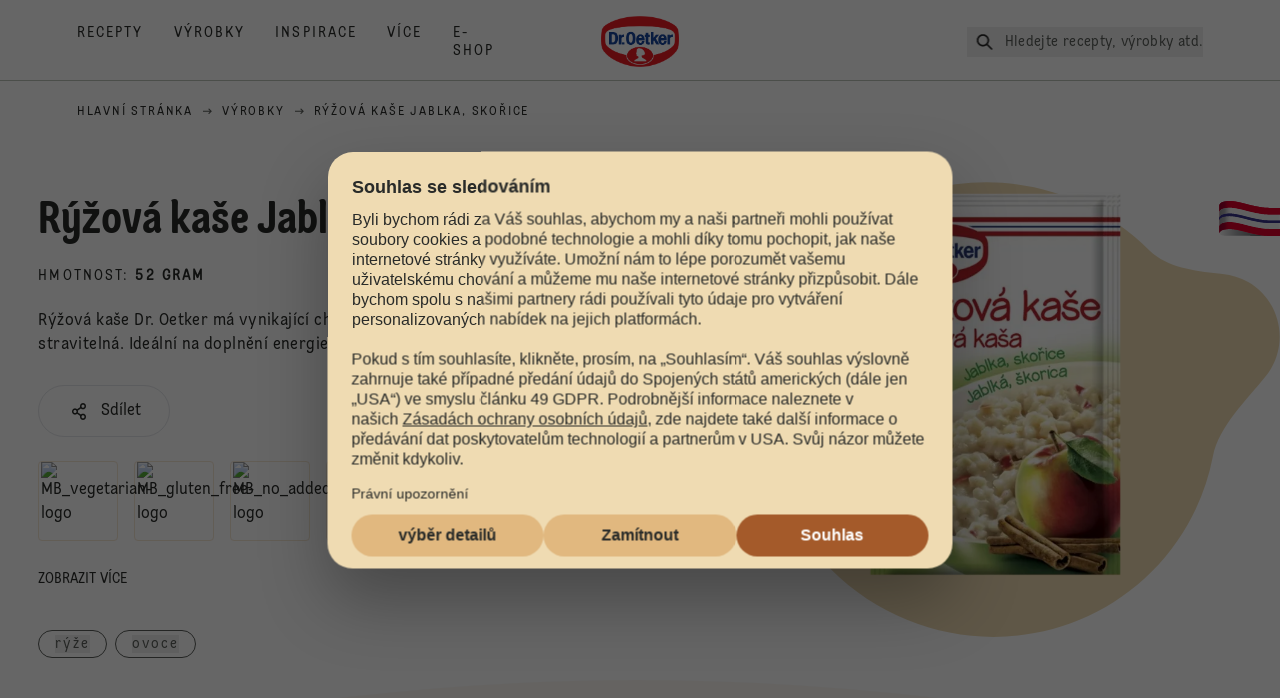

--- FILE ---
content_type: application/javascript; charset=UTF-8
request_url: https://www.oetker.cz/_next/static/chunks/8091.e4cea64404ac3ae5.js
body_size: 6266
content:
"use strict";(self.webpackChunk_N_E=self.webpackChunk_N_E||[]).push([[8091],{4222:(l,e,n)=>{n.d(e,{v:()=>i});var r=n(37876);n(14232);let i=()=>(0,r.jsxs)("svg",{width:"44",height:"44",viewBox:"0 0 40 40",fill:"none",xmlns:"http://www.w3.org/2000/svg",className:"w-full h-auto",children:[(0,r.jsx)("circle",{cx:"20",cy:"20",r:"20"}),(0,r.jsx)("path",{d:"M34.338 17.626L34.7556 17.351L34.338 17.626L34.6337 18.0751C35.4029 19.2431 35.4029 20.7569 34.6337 21.9249L34.338 22.374C33.8046 23.1841 33.5471 24.1448 33.6041 25.1131L33.6356 25.6498C33.7177 27.0459 32.9608 28.3569 31.7107 28.9839L31.2301 29.2249C30.3631 29.6597 29.6597 30.3631 29.2249 31.2301L28.9839 31.7107C28.3569 32.9608 27.0459 33.7177 25.6498 33.6356L25.1131 33.6041C24.1448 33.5471 23.1841 33.8046 22.374 34.338L21.9249 34.6337C20.7569 35.4029 19.2431 35.4029 18.0751 34.6337L17.626 34.338L17.351 34.7556L17.626 34.338C16.8159 33.8046 15.8552 33.5471 14.8869 33.6041L14.3502 33.6356C12.9541 33.7177 11.6431 32.9608 11.0161 31.7107L10.7751 31.2301C10.3403 30.3631 9.63693 29.6597 8.7699 29.2249L8.2893 28.9839C7.03916 28.3569 6.28226 27.0459 6.36436 25.6498L6.39593 25.1131C6.45288 24.1448 6.19544 23.1841 5.66199 22.374L5.36629 21.9249C4.59711 20.7569 4.59711 19.2431 5.36629 18.0751L5.66199 17.626C6.19544 16.8159 6.45288 15.8552 6.39593 14.8869L6.36436 14.3502C6.28226 12.9541 7.03916 11.6431 8.2893 11.0161L8.7699 10.7751C9.63693 10.3403 10.3403 9.63693 10.7751 8.7699L11.0161 8.2893C11.6431 7.03916 12.9541 6.28226 14.3502 6.36436L14.8869 6.39593C15.8552 6.45288 16.8159 6.19544 17.626 5.66199L18.0751 5.36629C19.2431 4.59711 20.7569 4.59711 21.9249 5.36629L22.374 5.66199C23.1841 6.19544 24.1448 6.45288 25.1131 6.39593L25.6498 6.36436C27.0459 6.28226 28.3569 7.03916 28.9839 8.2893L29.2249 8.7699C29.6597 9.63693 30.3631 10.3403 31.2301 10.7751L31.7107 11.0161C32.9608 11.6431 33.7177 12.9541 33.6356 14.3502L33.6041 14.8869C33.5471 15.8552 33.8046 16.8159 34.338 17.626Z",stroke:"#5A5E5A",strokeLinejoin:"round"})]})},65694:(l,e,n)=>{n.r(e),n.d(e,{ProductNutrition:()=>q});var r=n(37876),i=n(73077),u=n(33822);n(45659);var d=n(14232);let t=d.useLayoutEffect,a=function(l){let{defaultValue:e=!1,initializeWithValue:n=!0}=arguments.length>1&&void 0!==arguments[1]?arguments[1]:{},r=l=>{var e;return null==(e=window)?void 0:e.matchMedia(l).matches},[i,u]=(0,d.useState)(()=>n?r(l):e),a=()=>{u(r(l))};return t(()=>{var e;let n=null==(e=window)?void 0:e.matchMedia(l);return a(),n.addListener?n.addListener(a):n.addEventListener("change",a),()=>{n.removeListener?n.removeListener(a):n.removeEventListener("change",a)}},[l]),i};var o=n(20119),c=n(85934),s=n(28888),p=n(80427),v=n(83921),g=n(3874);function y(){let l=(0,s._)(["\n  w-full\n  mt-10\n  mb-5\n  md:mt-20\n"]);return y=function(){return l},l}function h(){let l=(0,s._)(["\n  mt-8\n"]);return h=function(){return l},l}function x(){let l=(0,s._)(["\n  w-full\n  table-fixed\n"]);return x=function(){return l},l}function m(){let l=(0,s._)(["\n  ","\n"]);return m=function(){return l},l}function j(){let l=(0,s._)(["\n  text-left\n  px-2.5\n  md:px-5\n  pb-2.5\n  align-top\n"]);return j=function(){return l},l}function k(){let l=(0,s._)(["\n  h-16\n  px-2.5\n  md:px-5\n  md:h-20\n"]);return k=function(){return l},l}function b(){let l=(0,s._)(["\n  align-top\n"]);return b=function(){return l},l}function P(){let l=(0,s._)(["\n  p-4\n  h-70\n  flex\n  items-center\n  ","\n"]);return P=function(){return l},l}function C(){let l=(0,s._)(["\n  flex\n  items-center\n  h-70\n  p-4\n  ","\n"]);return C=function(){return l},l}function f(){let l=(0,s._)(["\n  font-normal\n  opacity-70\n"]);return f=function(){return l},l}function A(){let l=(0,s._)(["\n  font-medium\n"]);return A=function(){return l},l}function T(){let l=(0,s._)(["\n  font-medium\n"]);return T=function(){return l},l}function M(){let l=(0,s._)(["\n  text-center\n  mb-9\n  md:mb-10\n"]);return M=function(){return l},l}function S(){let l=(0,s._)(["\n  text-center\n  opacity-70\n  mb-2.5\n  md:mb-5\n"]);return S=function(){return l},l}function N(){let l=(0,s._)(["\n  relative\n  opacity-70\n  -top-3\n  md:mb-4\n"]);return N=function(){return l},l}function w(){let l=(0,s._)(["\n  py-5\n"]);return w=function(){return l},l}function E(){let l=(0,s._)(["\n  flex\n  flex-wrap\n  mt-10\n  mb-10\n  gap-x-4\n  gap-y-4\n"]);return E=function(){return l},l}function L(){let l=(0,s._)(["\n  flex\n  flex-col\n  items-center\n  max-w-150\n"]);return L=function(){return l},l}function J(){let l=(0,s._)(["\n  w-150\n  h-90\n  pl-5\n  pr-5\n  relative\n  flex\n  justify-center\n  items-center\n"]);return J=function(){return l},l}let _=g.A.div(y());_.displayName="Container";let I=g.A.div(h());I.displayName="TableContainer";let $=g.A.table(x());$.displayName="Table";let z=g.A.tr(m(),l=>"odd"===l.line?"bg-lightBrown":"");z.displayName="Row";let F=g.A.th(j());F.displayName="TableHeader";let D=g.A.td(k());D.displayName="Cell";let H=p.Ay.div.withConfig({componentId:"sc-6ae0433-0"})(["margin-top:20px;.react-tabs__tab-panel--selected{display:inline-block;}.react-tabs__tab{border:0;border-bottom:3px solid #d4ded3;margin:0;padding:10px 15px;white-space:nowrap;color:",";:after{width:4px;height:4px;content:'';border-radius:2px;background-color:#d4ded3;display:inline-block;position:absolute;left:-5px;top:50%;}:first-child{padding:10px 15px 10px 0;:after{content:none;}}}.react-tabs__tab-list{border:0;margin-bottom:12px;display:flex;}.react-tabs__tab--selected{border-bottom-color:#292b29;color:#292b29;}ul{border:1px solid #d4ded3;list-style-type:none;}li{width:100%;}"],v.l.primary);H.displayName="CustomTab";let B=g.A.div(b());B.displayName="ColHeading";let K=g.A.div(P(),l=>"odd"===l.$line?"bg-lightBrown":"");K.displayName="ColHeadList";let U=g.A.div(C(),l=>"odd"===l.$line?"bg-lightBrown":"");U.displayName="ColData";let O=(0,g.A)(c.Text)(f());O.displayName="Heading";let R=(0,g.A)(c.Text)(A());R.displayName="DesktopLabel";let Q=(0,g.A)(c.Text)(T());Q.displayName="MobileLabel";let G=(0,g.A)(c.Title)(M());G.displayName="MainTitle";let V=(0,g.A)(c.Text)(S());V.displayName="SubTitle";let W=(0,g.A)(c.Text)(N());W.displayName="Note";let Z=(0,g.A)(c.Text)(w());Z.displayName="Disclaimer",g.A.div(E()),g.A.div(L()),g.A.div(J());let q=l=>{var e,n,d,t,s,p;let{id:v,productDescription:g,productDescriptionTitle:y,ingredients:h,nutritionData:x,certficationTitle:m="",trackingEvent:j,productLabels:k}=l,b=a("(min-width: 500px)",{defaultValue:!1,initializeWithValue:!1}),P=l=>String(l).replace(".",x.decimalSeparator),C=l=>{let e=(0,r.jsx)("div",{className:"main-text-style-xxs mmd:main-text-style-sm",children:l||"Ingredients"});return{title:e,body:(0,r.jsx)("div",{className:"pb-5",children:h}),stringTitle:l}},f=l=>{let e=(0,r.jsx)("div",{className:"main-text-style-xxs mmd:main-text-style-sm",children:l||"Description"});return{title:e,body:(0,r.jsx)("div",{className:"pb-5",dangerouslySetInnerHTML:{__html:g}}),stringTitle:l}},A=()=>{let l=(0,r.jsx)("div",{className:"mmd:main-text-style-sm main-text-style-xxs",id:"accordion-certifications",children:x.productLabelsTitle});return{title:l,body:(null==k?void 0:k.length)&&(0,r.jsx)(i.L,{labels:k,showDescriptionText:!0}),stringTitle:m}},T=!0;(null==x||null==(e=x.colCheck)?void 0:e.preparedPerMeasureAllEmpty)&&(null==x||null==(n=x.colCheck)?void 0:n.preparedPerServingAllEmpty)&&(null==x||null==(d=x.colCheck)?void 0:d.preparedIntakePercentageAllEmpty)&&(null==x||null==(t=x.colCheck)?void 0:t.unPreparedPerMeasureAllEmpty)&&(null==x||null==(s=x.colCheck)?void 0:s.unPreparedPerServingAllEmpty)&&(null==x||null==(p=x.colCheck)?void 0:p.unPreparedIntakePercentageAllEmpty)&&(T=!1);let M=[];g&&y&&M.push(f(y)),h&&M.push(C(null==x?void 0:x.ingredientsTitle)),T&&x&&M.push((l=>{var e,n,i,u,d,t,a,o,s,p,v,g,y,h,x,m,j,k,b,C,f,A,T,M,S,N,w,E,L,J,_,H,B,K,U,Q,G,V,q,X,Y,ll,le,ln,lr,li,lu,ld,lt,la,lo,lc,ls,lp,lv,lg,ly,lh,lx,lm,lj,lk,lb,lP,lC,lf,lA,lT,lM,lS,lN,lw,lE,lL,lJ,l_,lI,l$,lz,lF,lD,lH,lB,lK,lU,lO,lR,lQ,lG,lV,lW,lZ,lq,lX,lY,l0,l1,l3,l2,l6,l9,l4,l5,l8,l7,el,ee,en,er,ei,eu,ed,et,ea,eo,ec,es,ep,ev,eg,ey,eh,ex,em,ej,ek,eb,eP,eC,ef,eA,eT,eM,eS,eN,ew,eE,eL,eJ,e_,eI,e$,ez,eF,eD,eH,eB,eK,eU,eO,eR,eQ,eG;let eV=(0,r.jsx)(c.Title,{tag:"div",type:"sm",children:l.title});return{title:eV,body:(0,r.jsxs)("div",{itemProp:"nutrition",itemScope:!0,itemType:"https://schema.org/NutritionInformation",children:[(null==l?void 0:l.note)&&(0,r.jsxs)(r.Fragment,{children:[(0,r.jsx)("br",{}),(0,r.jsx)(W,{tag:"div",type:"lead",children:l.note})]}),(null==l?void 0:l.servingDescription)&&(0,r.jsx)(W,{tag:"div",type:"lead",children:null==l?void 0:l.servingDescription}),(0,r.jsx)(I,{children:(0,r.jsx)($,{children:(0,r.jsxs)("tbody",{children:[(0,r.jsxs)(z,{children:[(0,r.jsx)(F,{}),!(null==l||null==(e=l.colCheck)?void 0:e.unPreparedPerMeasureAllEmpty)&&(0,r.jsxs)(F,{children:[(0,r.jsx)(O,{tag:"div",type:"lead",children:null==l||null==(n=l.headings)?void 0:n.unPreparedPerMeasure})," "]}),!(null==l||null==(i=l.colCheck)?void 0:i.unPreparedPerServingAllEmpty)&&(0,r.jsx)(F,{children:(0,r.jsx)(O,{tag:"div",type:"lead",children:null==l||null==(u=l.headings)?void 0:u.unPreparedPerServing})}),!(null==l||null==(d=l.colCheck)?void 0:d.unPreparedIntakePercentageAllEmpty)&&(0,r.jsx)(F,{children:(0,r.jsx)(O,{tag:"div",type:"lead",children:null==l||null==(t=l.headings)?void 0:t.intakePercentage})}),!(null==l||null==(a=l.colCheck)?void 0:a.preparedPerMeasureAllEmpty)&&(0,r.jsx)(F,{children:(0,r.jsx)(O,{tag:"div",type:"lead",children:null==l||null==(o=l.headings)?void 0:o.preparedPerMeasure})}),!(null==l||null==(s=l.colCheck)?void 0:s.preparedPerServingAllEmpty)&&(0,r.jsx)(F,{children:(0,r.jsx)(O,{tag:"div",type:"lead",children:null==l||null==(p=l.headings)?void 0:p.preparedPerServing})}),!(null==l||null==(v=l.colCheck)?void 0:v.preparedIntakePercentageAllEmpty)&&(0,r.jsx)(F,{children:(0,r.jsx)(O,{tag:"div",type:"lead",children:null==l||null==(g=l.headings)?void 0:g.intakePercentage})})]}),(null==l||null==(y=l.body)?void 0:y.energy)&&(0,r.jsxs)(z,{line:"odd",children:[(0,r.jsx)(D,{children:(0,r.jsx)(R,{tag:"div",type:"lg",children:(null==l||null==(x=l.body)||null==(h=x.energy)?void 0:h.name)&&(null==l||null==(j=l.body)||null==(m=j.energy)?void 0:m.name)})}),!(null==l||null==(k=l.colCheck)?void 0:k.unPreparedPerMeasureAllEmpty)&&(0,r.jsx)(D,{children:(0,r.jsxs)(c.Text,{tag:"div",type:"lg",children:[(null==l||null==(A=l.body)||null==(f=A.energy)||null==(C=f.unPrepared)||null==(b=C.kiloJoules)?void 0:b.perMeasure)&&(0,r.jsxs)(r.Fragment,{children:["".concat(P(null==l||null==(N=l.body)||null==(S=N.energy)||null==(M=S.unPrepared)||null==(T=M.kiloJoules)?void 0:T.perMeasure),"\n                            ").concat((null==l||null==(J=l.body)||null==(L=J.energy)||null==(E=L.unPrepared)||null==(w=E.kiloJoules)?void 0:w.name)||"kj"),(0,r.jsx)("br",{})]}),(null==l||null==(K=l.body)||null==(B=K.energy)||null==(H=B.unPrepared)||null==(_=H.kiloCalories)?void 0:_.perMeasure)&&"".concat(P(null==l||null==(V=l.body)||null==(G=V.energy)||null==(Q=G.unPrepared)||null==(U=Q.kiloCalories)?void 0:U.perMeasure),"\n                            ").concat((null==l||null==(ll=l.body)||null==(Y=ll.energy)||null==(X=Y.unPrepared)||null==(q=X.kiloCalories)?void 0:q.name)||"kcal")]})}),!(null==l||null==(le=l.colCheck)?void 0:le.unPreparedPerServingAllEmpty)&&(0,r.jsx)(D,{children:(0,r.jsxs)(c.Text,{tag:"div",type:"lg",children:[(null==l||null==(lu=l.body)||null==(li=lu.energy)||null==(lr=li.unPrepared)||null==(ln=lr.kiloJoules)?void 0:ln.perServing)&&(0,r.jsxs)(r.Fragment,{children:["".concat(P(null==l||null==(lo=l.body)||null==(la=lo.energy)||null==(lt=la.unPrepared)||null==(ld=lt.kiloJoules)?void 0:ld.perServing),"\n                            ").concat((null==l||null==(lv=l.body)||null==(lp=lv.energy)||null==(ls=lp.unPrepared)||null==(lc=ls.kiloJoules)?void 0:lc.name)||"kj"),(0,r.jsx)("br",{})]}),(null==l||null==(lx=l.body)||null==(lh=lx.energy)||null==(ly=lh.unPrepared)||null==(lg=ly.kiloCalories)?void 0:lg.perServing)&&"".concat(P(null==l||null==(lb=l.body)||null==(lk=lb.energy)||null==(lj=lk.unPrepared)||null==(lm=lj.kiloCalories)?void 0:lm.perServing),"\n                            ").concat((null==l||null==(lA=l.body)||null==(lf=lA.energy)||null==(lC=lf.unPrepared)||null==(lP=lC.kiloCalories)?void 0:lP.name)||"kcal")]})}),!(null==l||null==(lT=l.colCheck)?void 0:lT.unPreparedIntakePercentageAllEmpty)&&(0,r.jsx)(D,{children:(null==l||null==(lw=l.body)||null==(lN=lw.energy)||null==(lS=lN.unPrepared)||null==(lM=lS.kiloJoules)?void 0:lM.intakePercentage)?(0,r.jsx)(c.Text,{tag:"div",type:"lg",children:"".concat(P(null==l||null==(l_=l.body)||null==(lJ=l_.energy)||null==(lL=lJ.unPrepared)||null==(lE=lL.kiloJoules)?void 0:lE.intakePercentage)," %")}):(null==l||null==(lF=l.body)||null==(lz=lF.energy)||null==(l$=lz.unPrepared)||null==(lI=l$.kiloCalories)?void 0:lI.intakePercentage)&&(0,r.jsx)(c.Text,{tag:"div",type:"lg",children:"".concat(P(null==l||null==(lK=l.body)||null==(lB=lK.energy)||null==(lH=lB.unPrepared)||null==(lD=lH.kiloCalories)?void 0:lD.intakePercentage)," %")})}),!(null==l||null==(lU=l.colCheck)?void 0:lU.preparedPerMeasureAllEmpty)&&(0,r.jsx)(D,{children:(0,r.jsxs)(c.Text,{tag:"div",type:"lg",children:[(null==l||null==(lG=l.body)||null==(lQ=lG.energy)||null==(lR=lQ.prepared)||null==(lO=lR.kiloJoules)?void 0:lO.perMeasure)&&(0,r.jsxs)(r.Fragment,{children:["".concat(P(null==l||null==(lq=l.body)||null==(lZ=lq.energy)||null==(lW=lZ.prepared)||null==(lV=lW.kiloJoules)?void 0:lV.perMeasure),"\n                            ").concat((null==l||null==(l1=l.body)||null==(l0=l1.energy)||null==(lY=l0.prepared)||null==(lX=lY.kiloJoules)?void 0:lX.name)||"kj"),(0,r.jsx)("br",{})]}),(null==l||null==(l9=l.body)||null==(l6=l9.energy)||null==(l2=l6.prepared)||null==(l3=l2.kiloCalories)?void 0:l3.perMeasure)&&"".concat(P((null==l||null==(l7=l.body)||null==(l8=l7.energy)||null==(l5=l8.prepared)||null==(l4=l5.kiloCalories)?void 0:l4.perMeasure)||0),"\n                            ").concat((null==l||null==(er=l.body)||null==(en=er.energy)||null==(ee=en.prepared)||null==(el=ee.kiloCalories)?void 0:el.name)||"kcal")]})}),!(null==l||null==(ei=l.colCheck)?void 0:ei.preparedPerServingAllEmpty)&&(0,r.jsx)(D,{children:(0,r.jsxs)(c.Text,{tag:"div",type:"lg",children:[(null==l||null==(ea=l.body)||null==(et=ea.energy)||null==(ed=et.prepared)||null==(eu=ed.kiloJoules)?void 0:eu.perServing)&&(0,r.jsxs)(r.Fragment,{children:["".concat(P(null==l||null==(ep=l.body)||null==(es=ep.energy)||null==(ec=es.prepared)||null==(eo=ec.kiloJoules)?void 0:eo.perServing),"\n                            ").concat((null==l||null==(eh=l.body)||null==(ey=eh.energy)||null==(eg=ey.prepared)||null==(ev=eg.kiloJoules)?void 0:ev.name)||"kj"),(0,r.jsx)("br",{})]}),(null==l||null==(ek=l.body)||null==(ej=ek.energy)||null==(em=ej.prepared)||null==(ex=em.kiloCalories)?void 0:ex.perServing)&&"".concat(P(null==l||null==(ef=l.body)||null==(eC=ef.energy)||null==(eP=eC.prepared)||null==(eb=eP.kiloCalories)?void 0:eb.perServing),"\n                            ").concat((null==l||null==(eS=l.body)||null==(eM=eS.energy)||null==(eT=eM.prepared)||null==(eA=eT.kiloCalories)?void 0:eA.name)||"kcal")]})}),!(null==l||null==(eN=l.colCheck)?void 0:eN.preparedIntakePercentageAllEmpty)&&(0,r.jsx)(D,{children:(null==l||null==(eJ=l.body)||null==(eL=eJ.energy)||null==(eE=eL.prepared)||null==(ew=eE.kiloJoules)?void 0:ew.intakePercentage)?(0,r.jsx)(c.Text,{tag:"div",type:"lg",children:"".concat(P(null==l||null==(ez=l.body)||null==(e$=ez.energy)||null==(eI=e$.prepared)||null==(e_=eI.kiloJoules)?void 0:e_.intakePercentage)," %")}):(null==l||null==(eB=l.body)||null==(eH=eB.energy)||null==(eD=eH.prepared)||null==(eF=eD.kiloCalories)?void 0:eF.intakePercentage)&&(0,r.jsx)(c.Text,{tag:"div",type:"lg",children:"".concat(P(null==l||null==(eR=l.body)||null==(eO=eR.energy)||null==(eU=eO.prepared)||null==(eK=eU.kiloCalories)?void 0:eK.intakePercentage)," %")})})]}),null==l||null==(eG=l.body)||null==(eQ=eG.nutrients)?void 0:eQ.sort((l,e)=>{var n,r;return(null!=(n=l.sortOrder)?n:0)-(null!=(r=e.sortOrder)?r:0)}).map((e,n)=>{var i,u,d,t,a,o,s,p,v,g,y,h,x,m,j,k,b,C,f,A,T,M,S;return(0,r.jsxs)(z,{line:n%2==0?"even":"odd",children:[(0,r.jsx)(D,{children:(0,r.jsx)(R,{tag:"div",type:"lg",children:(null==e?void 0:e.name)&&(null==e?void 0:e.name)})}),!(null==l||null==(i=l.colCheck)?void 0:i.unPreparedPerMeasureAllEmpty)&&(0,r.jsx)(D,{children:(0,r.jsx)(c.Text,{tag:"div",type:"lg",children:(null==e||null==(u=e.unPrepared)?void 0:u.perMeasure)?"\n                      ".concat(P(null==e||null==(d=e.unPrepared)?void 0:d.perMeasure)," ").concat(null==e||null==(t=e.unPrepared)?void 0:t.perMeasureUom):"0 g"})}),!(null==l||null==(a=l.colCheck)?void 0:a.unPreparedPerServingAllEmpty)&&(0,r.jsx)(D,{children:(0,r.jsx)(c.Text,{tag:"div",type:"lg",children:(null==e||null==(o=e.unPrepared)?void 0:o.perServing)?"\n                      ".concat(P(null==e||null==(s=e.unPrepared)?void 0:s.perServing)," ").concat(null==e||null==(p=e.unPrepared)?void 0:p.perServingUom):"0 g"})}),!(null==l||null==(v=l.colCheck)?void 0:v.unPreparedIntakePercentageAllEmpty)&&(0,r.jsx)(D,{children:(0,r.jsx)(c.Text,{tag:"div",type:"lg",children:(null==e||null==(g=e.unPrepared)?void 0:g.intakePercentage)?"\n                      ".concat(P(null==e||null==(y=e.unPrepared)?void 0:y.intakePercentage)," %"):(null==e?void 0:e.id)==="FIBTG"?"":"0 %"})}),!(null==l||null==(h=l.colCheck)?void 0:h.preparedPerMeasureAllEmpty)&&(0,r.jsx)(D,{children:(0,r.jsx)(c.Text,{tag:"div",type:"lg",children:(null==e||null==(x=e.prepared)?void 0:x.perMeasure)?"\n                      ".concat(P(null==e||null==(m=e.prepared)?void 0:m.perMeasure)," ").concat(null==e||null==(j=e.prepared)?void 0:j.perMeasureUom):"0 g"})}),!(null==l||null==(k=l.colCheck)?void 0:k.preparedPerServingAllEmpty)&&(0,r.jsx)(D,{children:(0,r.jsx)(c.Text,{tag:"div",type:"lg",children:(null==e||null==(b=e.prepared)?void 0:b.perServing)?"\n                      ".concat(P(null==e||null==(C=e.prepared)?void 0:C.perServing)," ").concat(null==e||null==(f=e.prepared)?void 0:f.perServingUom):"0 g"})}),!(null==l||null==(A=l.colCheck)?void 0:A.preparedIntakePercentageAllEmpty)&&(0,r.jsx)(D,{children:(0,r.jsx)(c.Text,{tag:"div",type:"lg",children:(null==e||null==(T=e.prepared)?void 0:T.intakePercentage)?"\n                      ".concat(P(null==e||null==(M=e.prepared)?void 0:M.intakePercentage)," %"):(null==e?void 0:e.id)==="FIBTG"?"":"0 %"})})]},"nutrition-tr-".concat(null!=(S=e.id)?S:n))})]})})}),(null==l?void 0:l.disclaimer)&&(0,r.jsx)(Z,{tag:"p",type:"sm",children:null==l?void 0:l.disclaimer})]}),stringTitle:l.title}})(x)),k&&M.push(A());let S=[];return g&&y&&S.push(f(y)),h&&S.push(C(null==x?void 0:x.ingredientsTitle)),T&&x&&S.push((l=>{var e,n,i,d,t,a,o,s,p,v,g,y,h,x,m,j,k,b,C,f,A,T,M,S,N,w,E,L,J,_,I,$,z,F,D,R,G,V,q,X,Y,ll,le,ln,lr,li,lu,ld,lt,la,lo,lc,ls,lp,lv,lg,ly,lh,lx,lm,lj,lk,lb,lP,lC,lf,lA,lT,lM,lS,lN,lw,lE,lL,lJ,l_,lI,l$,lz,lF,lD,lH,lB,lK,lU,lO,lR,lQ,lG,lV,lW,lZ,lq,lX,lY,l0,l1,l3,l2,l6,l9,l4,l5,l8,l7,el,ee,en,er,ei,eu,ed,et,ea,eo,ec,es,ep,ev,eg,ey,eh,ex,em,ej,ek,eb,eP,eC,ef,eA,eT,eM,eS,eN,ew,eE,eL,eJ,e_,eI,e$,ez,eF,eD,eH,eB,eK,eU,eO,eR,eQ,eG,eV,eW,eZ,eq,eX,eY,e0,e1,e3,e2,e6;let e9=(0,r.jsx)(c.Title,{tag:"div",type:"xss",children:l.title});return{title:e9,body:(0,r.jsxs)("div",{itemProp:"nutrition",itemScope:!0,itemType:"https://schema.org/NutritionInformation",children:[(null==l?void 0:l.note)&&(0,r.jsx)(W,{tag:"div",type:"lead",children:l.note}),(0,r.jsx)("br",{}),(null==l?void 0:l.servingReferenceQuantityText)&&(0,r.jsxs)(W,{tag:"div",type:"lead",children:[null==l?void 0:l.servingReferenceQuantityText," ",null==l?void 0:l.servingReferenceQuantity,"g"]}),(0,r.jsx)(H,{children:(0,r.jsxs)(u.tU,{children:[(0,r.jsx)("div",{className:"w-full overflow-y-auto top-headerM bg-white",children:(0,r.jsxs)(u.wb,{children:[!(null==l||null==(e=l.colCheck)?void 0:e.unPreparedPerMeasureAllEmpty)&&(0,r.jsx)(u.oz,{children:(0,r.jsx)(O,{tag:"div",type:"sm",children:null==l||null==(n=l.headings)?void 0:n.unPreparedPerMeasure})}),!(null==l||null==(i=l.colCheck)?void 0:i.unPreparedPerServingAllEmpty)&&(0,r.jsx)(u.oz,{children:(0,r.jsx)(O,{tag:"div",type:"sm",children:null==l||null==(d=l.headings)?void 0:d.unPreparedPerServing})}),!(null==l||null==(t=l.colCheck)?void 0:t.unPreparedIntakePercentageAllEmpty)&&(0,r.jsx)(u.oz,{children:(0,r.jsx)(O,{tag:"div",type:"sm",children:null==l||null==(a=l.headings)?void 0:a.intakePercentage})}),!(null==l||null==(o=l.colCheck)?void 0:o.preparedPerMeasureAllEmpty)&&(0,r.jsx)(u.oz,{children:(0,r.jsx)(O,{tag:"div",type:"sm",children:null==l||null==(s=l.headings)?void 0:s.preparedPerMeasure})}),!(null==l||null==(p=l.colCheck)?void 0:p.preparedPerServingAllEmpty)&&(0,r.jsx)(u.oz,{children:(0,r.jsx)(O,{tag:"div",type:"sm",children:null==l||null==(v=l.headings)?void 0:v.preparedPerServing})}),!(null==l||null==(g=l.colCheck)?void 0:g.preparedIntakePercentageAllEmpty)&&(0,r.jsx)(u.oz,{children:(0,r.jsx)(O,{tag:"div",type:"sm",children:null==l||null==(y=l.headings)?void 0:y.intakePercentage})})]})}),(0,r.jsxs)(B,{className:"w-1/2 inline-block z-negative relative",children:[(0,r.jsx)(K,{$line:"odd",className:"h-90",children:(0,r.jsx)(Q,{tag:"div",type:"md",children:(null==l||null==(x=l.body)||null==(h=x.energy)?void 0:h.name)&&(null==l||null==(j=l.body)||null==(m=j.energy)?void 0:m.name)})}),null==l||null==(b=l.body)||null==(k=b.nutrients)?void 0:k.sort((l,e)=>{var n,r;return(null!=(n=l.sortOrder)?n:0)-(null!=(r=e.sortOrder)?r:0)}).map((l,e)=>{var n;return(0,r.jsx)(K,{$line:e%2==0?"even":"odd",children:(0,r.jsx)(Q,{tag:"div",type:"md",children:(null==l?void 0:l.name)&&(null==l?void 0:l.name)})},"nutrition-head-".concat(null!=(n=l.id)?n:e))})]}),!(null==l||null==(C=l.colCheck)?void 0:C.unPreparedPerMeasureAllEmpty)&&(0,r.jsxs)(u.Kp,{className:"w-1/2 hidden z-negative relative",children:[(0,r.jsx)(r.Fragment,{children:(0,r.jsx)(U,{className:"h-90",$line:"odd",children:(0,r.jsxs)(c.Text,{tag:"div",type:"lg",children:[(null==l||null==(M=l.body)||null==(T=M.energy)||null==(A=T.unPrepared)||null==(f=A.kiloJoules)?void 0:f.perMeasure)&&"".concat(P(null==l||null==(E=l.body)||null==(w=E.energy)||null==(N=w.unPrepared)||null==(S=N.kiloJoules)?void 0:S.perMeasure),"\n                      ").concat(null==l||null==(I=l.body)||null==(_=I.energy)||null==(J=_.unPrepared)||null==(L=J.kiloJoules)?void 0:L.name),(null==l||null==(D=l.body)||null==(F=D.energy)||null==(z=F.unPrepared)||null==($=z.kiloJoules)?void 0:$.perMeasure)&&(0,r.jsx)("br",{}),(null==l||null==(q=l.body)||null==(V=q.energy)||null==(G=V.unPrepared)||null==(R=G.kiloCalories)?void 0:R.perMeasure)&&"".concat(P(null==l||null==(le=l.body)||null==(ll=le.energy)||null==(Y=ll.unPrepared)||null==(X=Y.kiloCalories)?void 0:X.perMeasure),"\n                      ").concat(null==l||null==(lu=l.body)||null==(li=lu.energy)||null==(lr=li.unPrepared)||null==(ln=lr.kiloCalories)?void 0:ln.name)]})})}),null==l||null==(lt=l.body)||null==(ld=lt.nutrients)?void 0:ld.map((l,e)=>{var n,i,u,d;return(0,r.jsx)("div",{children:(0,r.jsx)(U,{$line:e%2==0?"even":"odd",children:(0,r.jsx)(c.Text,{tag:"div",type:"lg",children:(null==l||null==(n=l.unPrepared)?void 0:n.perMeasure)?"".concat(P(null==l||null==(i=l.unPrepared)?void 0:i.perMeasure)," ").concat(null==l||null==(u=l.unPrepared)?void 0:u.perMeasureUom):"0 g"})})},"nutrition-col-1-".concat(null!=(d=l.id)?d:e))})]}),!(null==l||null==(la=l.colCheck)?void 0:la.unPreparedPerServingAllEmpty)&&(0,r.jsxs)(u.Kp,{className:"w-1/2 hidden z-negative relative",children:[(0,r.jsx)(r.Fragment,{children:(0,r.jsx)(U,{className:"h-90",$line:"odd",children:(0,r.jsxs)(c.Text,{tag:"div",type:"lg",children:[(null==l||null==(lp=l.body)||null==(ls=lp.energy)||null==(lc=ls.unPrepared)||null==(lo=lc.kiloJoules)?void 0:lo.perServing)&&"".concat(P(null==l||null==(lh=l.body)||null==(ly=lh.energy)||null==(lg=ly.unPrepared)||null==(lv=lg.kiloJoules)?void 0:lv.perServing),"\n                      ").concat(null==l||null==(lk=l.body)||null==(lj=lk.energy)||null==(lm=lj.unPrepared)||null==(lx=lm.kiloJoules)?void 0:lx.name),(null==l||null==(lf=l.body)||null==(lC=lf.energy)||null==(lP=lC.unPrepared)||null==(lb=lP.kiloJoules)?void 0:lb.perServing)&&(0,r.jsx)("br",{}),(null==l||null==(lS=l.body)||null==(lM=lS.energy)||null==(lT=lM.unPrepared)||null==(lA=lT.kiloCalories)?void 0:lA.perServing)&&"".concat(P(null==l||null==(lL=l.body)||null==(lE=lL.energy)||null==(lw=lE.unPrepared)||null==(lN=lw.kiloCalories)?void 0:lN.perServing),"\n                      ").concat(null==l||null==(l$=l.body)||null==(lI=l$.energy)||null==(l_=lI.unPrepared)||null==(lJ=l_.kiloCalories)?void 0:lJ.name)]})})}),null==l||null==(lF=l.body)||null==(lz=lF.nutrients)?void 0:lz.map((l,e)=>{var n,i,u;return(0,r.jsx)("div",{children:(0,r.jsx)(U,{$line:e%2==0?"even":"odd",children:(0,r.jsx)(c.Text,{tag:"div",type:"lg",children:(null==l||null==(n=l.unPrepared)?void 0:n.perServing)?"".concat(P(null==l||null==(i=l.unPrepared)?void 0:i.perServing)," g"):"0 g"})})},"nutrition-col-2-".concat(null!=(u=l.id)?u:e))})]}),!(null==l||null==(lD=l.colCheck)?void 0:lD.unPreparedIntakePercentageAllEmpty)&&(0,r.jsxs)(u.Kp,{className:"w-1/2 hidden z-negative relative",children:[(0,r.jsx)(r.Fragment,{children:(0,r.jsx)(U,{className:"h-90",$line:"odd",children:(0,r.jsx)(c.Text,{tag:"div",type:"lg",children:(null==l||null==(lU=l.body)||null==(lK=lU.energy)||null==(lB=lK.unPrepared)||null==(lH=lB.kiloJoules)?void 0:lH.intakePercentage)&&"".concat(P(null==l||null==(lG=l.body)||null==(lQ=lG.energy)||null==(lR=lQ.unPrepared)||null==(lO=lR.kiloJoules)?void 0:lO.intakePercentage)," %")})})}),null==l||null==(lW=l.body)||null==(lV=lW.nutrients)?void 0:lV.map((l,e)=>{var n,i,u;return(0,r.jsx)("div",{children:(0,r.jsx)(U,{$line:e%2==0?"even":"odd",children:(0,r.jsx)(c.Text,{tag:"div",type:"lg",children:(null==l||null==(n=l.unPrepared)?void 0:n.intakePercentage)?"".concat(P(null==l||null==(i=l.unPrepared)?void 0:i.intakePercentage)," %"):"0 %"})})},"nutrition-col-3-".concat(null!=(u=l.id)?u:e))})]}),!(null==l||null==(lZ=l.colCheck)?void 0:lZ.preparedPerMeasureAllEmpty)&&(0,r.jsxs)(u.Kp,{className:"w-1/2 hidden z-negative relative",children:[(0,r.jsx)(r.Fragment,{children:(0,r.jsx)(U,{className:"h-90",$line:"odd",children:(0,r.jsxs)(c.Text,{tag:"div",type:"lg",children:[(null==l||null==(l0=l.body)||null==(lY=l0.energy)||null==(lX=lY.prepared)||null==(lq=lX.kiloJoules)?void 0:lq.perMeasure)&&"".concat(P(null==l||null==(l6=l.body)||null==(l2=l6.energy)||null==(l3=l2.prepared)||null==(l1=l3.kiloJoules)?void 0:l1.perMeasure),"\n                      ").concat(null==l||null==(l8=l.body)||null==(l5=l8.energy)||null==(l4=l5.prepared)||null==(l9=l4.kiloJoules)?void 0:l9.name),(null==l||null==(en=l.body)||null==(ee=en.energy)||null==(el=ee.prepared)||null==(l7=el.kiloJoules)?void 0:l7.perMeasure)&&(0,r.jsx)("br",{}),(null==l||null==(ed=l.body)||null==(eu=ed.energy)||null==(ei=eu.prepared)||null==(er=ei.kiloCalories)?void 0:er.perMeasure)&&"".concat(P(null==l||null==(ec=l.body)||null==(eo=ec.energy)||null==(ea=eo.prepared)||null==(et=ea.kiloCalories)?void 0:et.perMeasure),"\n                      ").concat(null==l||null==(eg=l.body)||null==(ev=eg.energy)||null==(ep=ev.prepared)||null==(es=ep.kiloCalories)?void 0:es.name)]})})}),null==l||null==(eh=l.body)||null==(ey=eh.nutrients)?void 0:ey.map((l,e)=>{var n,i,u;return(0,r.jsx)("div",{children:(0,r.jsx)(U,{$line:e%2==0?"even":"odd",children:(0,r.jsx)(c.Text,{tag:"div",type:"lg",children:(null==l||null==(n=l.prepared)?void 0:n.perMeasure)?"".concat(P(null==l||null==(i=l.prepared)?void 0:i.perMeasure)," g"):"0 g"})})},"nutrition-col-4-".concat(null!=(u=l.id)?u:e))})]}),!(null==l||null==(ex=l.colCheck)?void 0:ex.preparedPerServingAllEmpty)&&(0,r.jsxs)(u.Kp,{className:"w-1/2 hidden z-negative relative",children:[(0,r.jsx)(r.Fragment,{children:(0,r.jsx)(U,{className:"h-90",$line:"odd",children:(0,r.jsxs)(c.Text,{tag:"div",type:"lg",children:[(null==l||null==(eb=l.body)||null==(ek=eb.energy)||null==(ej=ek.prepared)||null==(em=ej.kiloJoules)?void 0:em.perServing)&&"".concat(P(null==l||null==(eA=l.body)||null==(ef=eA.energy)||null==(eC=ef.prepared)||null==(eP=eC.kiloJoules)?void 0:eP.perServing),"\n                      ").concat(null==l||null==(eN=l.body)||null==(eS=eN.energy)||null==(eM=eS.prepared)||null==(eT=eM.kiloJoules)?void 0:eT.name),(null==l||null==(eJ=l.body)||null==(eL=eJ.energy)||null==(eE=eL.prepared)||null==(ew=eE.kiloJoules)?void 0:ew.perServing)&&(0,r.jsx)("br",{}),(null==l||null==(ez=l.body)||null==(e$=ez.energy)||null==(eI=e$.prepared)||null==(e_=eI.kiloCalories)?void 0:e_.perServing)&&"".concat(P(null==l||null==(eB=l.body)||null==(eH=eB.energy)||null==(eD=eH.prepared)||null==(eF=eD.kiloCalories)?void 0:eF.perServing),"\n                      ").concat(null==l||null==(eR=l.body)||null==(eO=eR.energy)||null==(eU=eO.prepared)||null==(eK=eU.kiloCalories)?void 0:eK.name)]})})}),null==l||null==(eG=l.body)||null==(eQ=eG.nutrients)?void 0:eQ.map((l,e)=>{var n,i,u;return(0,r.jsx)("div",{children:(0,r.jsx)(U,{$line:e%2==0?"even":"odd",children:(0,r.jsx)(c.Text,{tag:"div",type:"lg",children:(null==l||null==(n=l.prepared)?void 0:n.perServing)?"".concat(P(null==l||null==(i=l.prepared)?void 0:i.perServing)," g"):"0 g"})})},"nutrition-col-5-".concat(null!=(u=l.id)?u:e))})]}),!(null==l||null==(eV=l.colCheck)?void 0:eV.preparedIntakePercentageAllEmpty)&&(0,r.jsxs)(u.Kp,{className:"w-1/2 hidden z-negative relative",children:[(0,r.jsx)(r.Fragment,{children:(0,r.jsx)(U,{className:"h-90",$line:"odd",children:(0,r.jsx)(c.Text,{tag:"div",type:"lg",children:(null==l||null==(eX=l.body)||null==(eq=eX.energy)||null==(eZ=eq.prepared)||null==(eW=eZ.kiloJoules)?void 0:eW.intakePercentage)&&"".concat(P(null==l||null==(e3=l.body)||null==(e1=e3.energy)||null==(e0=e1.prepared)||null==(eY=e0.kiloJoules)?void 0:eY.intakePercentage)," %")})})}),null==l||null==(e6=l.body)||null==(e2=e6.nutrients)?void 0:e2.map((l,e)=>{var n,i,u;return(0,r.jsx)("div",{children:(0,r.jsx)(U,{$line:e%2==0?"even":"odd",children:(0,r.jsx)(c.Text,{tag:"div",type:"lg",children:(null==l||null==(n=l.prepared)?void 0:n.intakePercentage)?"".concat(P(null==l||null==(i=l.prepared)?void 0:i.intakePercentage)," %"):"0 %"})})},"nutrition-col-6-".concat(null!=(u=l.id)?u:e))})]})]})}),(null==l?void 0:l.disclaimer)&&(0,r.jsx)(Z,{tag:"p",type:"sm",children:null==l?void 0:l.disclaimer})]}),stringTitle:l.title}})(x)),k&&S.push(A()),(0,r.jsxs)(_,{"data-print":"hide",children:[(null==x?void 0:x.superTitle)&&(0,r.jsx)(V,{tag:"div",type:"lead",children:null==x?void 0:x.superTitle}),(null==x?void 0:x.mainHeading)&&(0,r.jsx)(G,{tag:"div",type:"md",children:null==x?void 0:x.mainHeading}),(0,r.jsx)("div",{className:"sm:w-viewPortWidthMobile md:w-full",children:(g||h||x||k)&&(0,r.jsx)(o.n,{name:"ProductNutrition",data:b?M:S,collapsed:!0,page:"product",trackingEvent:j&&j})})]})}},73077:(l,e,n)=>{n.d(e,{L:()=>t});var r=n(37876),i=n(69241),u=n(51899),d=n(85934);let t=l=>{let{labels:e,showDescriptionText:n,isCentered:t}=l,a=(0,i.A)("flex flex-wrap mt-4 mb-4 md:justify-start",t?"justify-center":"justify-start");return(0,r.jsx)("ul",{className:a,children:null==e?void 0:e.map(l=>{let{identifier:e,imageUrl:i,translations:t}=l;return(0,r.jsxs)("li",{className:"flex ".concat(n?"w-[144px]":"w-[80px]"," flex-col mb-2 mt-2 mr-4"),children:[(0,r.jsx)("div",{className:"w-[100%] h-[80px] border-1 rounded border-beige mb-1",children:(0,r.jsx)("span",{className:"relative block w-[75px] h-[75px] mx-auto",children:(0,r.jsx)(u.A,{src:i,alt:"".concat(e,"-logo")})})}),n&&t&&(0,r.jsx)(d.Text,{type:"sm",tag:"p",children:t.value})]})})})}}}]);
//# sourceMappingURL=8091.e4cea64404ac3ae5.js.map

--- FILE ---
content_type: application/javascript; charset=UTF-8
request_url: https://www.oetker.cz/_next/static/chunks/6221-d374e2d465136e8b.js
body_size: 6798
content:
"use strict";(self.webpackChunk_N_E=self.webpackChunk_N_E||[]).push([[6221,7227,9608],{21333:(e,t,l)=>{l.d(t,{b:()=>a});var i=l(37876);let a=()=>(0,i.jsx)("svg",{width:"11",height:"13",viewBox:"0 0 11 13",className:"inline mx-px my-0 align-baseline",xmlns:"http://www.w3.org/2000/svg",children:(0,i.jsx)("path",{d:"M9.71094 4.8125L10.25 4.29688C10.3672 4.17969 10.3672 4.01562 10.25 3.89844L9.85156 3.5C9.73438 3.38281 9.57031 3.38281 9.45312 3.5L8.96094 3.99219C8.23438 3.33594 7.32031 2.91406 6.3125 2.79688V1.625H6.96875C7.10938 1.625 7.25 1.50781 7.25 1.34375V0.78125C7.25 0.640625 7.10938 0.5 6.96875 0.5H4.53125C4.36719 0.5 4.25 0.640625 4.25 0.78125V1.34375C4.25 1.50781 4.36719 1.625 4.53125 1.625H5.1875V2.79688C2.75 3.07812 0.875 5.14062 0.875 7.625C0.875 10.3203 3.05469 12.5 5.75 12.5C8.42188 12.5 10.625 10.3203 10.625 7.625C10.625 6.59375 10.2734 5.60938 9.71094 4.8125ZM5.75 11.375C3.66406 11.375 2 9.71094 2 7.625C2 5.5625 3.66406 3.875 5.75 3.875C7.8125 3.875 9.5 5.5625 9.5 7.625C9.5 9.71094 7.8125 11.375 5.75 11.375ZM6.03125 8.75C6.17188 8.75 6.3125 8.63281 6.3125 8.46875V5.28125C6.3125 5.14062 6.17188 5 6.03125 5H5.46875C5.30469 5 5.1875 5.14062 5.1875 5.28125V8.46875C5.1875 8.63281 5.30469 8.75 5.46875 8.75H6.03125Z",fill:"#292B29"})})},28002:(e,t,l)=>{l.d(t,{c:()=>a});var i=l(37876);let a=e=>{let{className:t}=e;return(0,i.jsx)("svg",{preserveAspectRatio:"none",width:"21",height:"21",viewBox:"0 0 24 24",fill:"currentColor","aria-hidden":"true",xmlns:"http://www.w3.org/2000/svg",className:t,children:(0,i.jsx)("path",{d:"M16.5781 6.1875L16.2031 6.51562C16.0156 6.75 16.0156 7.07812 16.2031 7.3125L20.1406 11.2031H2.5625C2.23438 11.2031 2 11.4844 2 11.7656V12.2344C2 12.5625 2.23438 12.7969 2.5625 12.7969H20.1406L16.2031 16.7344C16.0156 16.9688 16.0156 17.2969 16.2031 17.5312L16.5781 17.8594C16.7656 18.0938 17.1406 18.0938 17.375 17.8594L22.8125 12.4219C23.0469 12.1875 23.0469 11.8594 22.8125 11.625L17.375 6.1875C17.1406 5.95312 16.7656 5.95312 16.5781 6.1875Z"})})}},44570:(e,t,l)=>{l.d(t,{c:()=>a});var i=l(37876);let a=()=>(0,i.jsx)("svg",{width:"13",height:"13",viewBox:"0 0 13 13",className:"inline mx-px my-0 align-baseline",fill:"none",xmlns:"http://www.w3.org/2000/svg",children:(0,i.jsx)("path",{d:"M10.25 1.25C9.82812 1.27344 9.21875 1.46094 8.89062 1.71875C8.32812 0.992188 7.48438 0.5 6.5 0.5C5.51562 0.5 4.64844 0.992188 4.08594 1.71875C3.75781 1.46094 3.14844 1.25 2.72656 1.25C1.48438 1.25 0.476562 2.25781 0.476562 3.5C0.476562 3.5 0.476562 3.5 0.5 3.5C0.5 4.48438 2 8.75 2 8.75V11.75C2 12.1719 2.32812 12.5 2.75 12.5H10.25C10.6484 12.5 11 12.1719 11 11.75V8.75C11 8.75 12.5 4.48438 12.5 3.5C12.5 2.28125 11.4688 1.25 10.25 1.25ZM3.125 11.375V9.5H9.875V11.375H3.125ZM9.92188 8.375H9.24219L9.5 5.23438V5.21094C9.5 5.11719 9.40625 5.02344 9.3125 5.02344L8.9375 5H8.91406C8.82031 5 8.75 5.07031 8.75 5.16406L8.49219 8.39844H6.85156V5.1875C6.85156 5.09375 6.75781 5 6.66406 5H6.28906C6.17188 5 6.10156 5.09375 6.10156 5.1875V8.375H4.48438L4.22656 5.16406C4.22656 5.07031 4.15625 5 4.03906 5L3.66406 5.02344C3.57031 5.02344 3.47656 5.11719 3.47656 5.21094V5.23438L3.73438 8.375H3.05469C2.375 6.42969 1.625 4.01562 1.625 3.5C1.60156 3.5 1.60156 3.5 1.60156 3.5C1.60156 2.89062 2.11719 2.39844 2.72656 2.39844C2.9375 2.39844 3.24219 2.49219 3.40625 2.60938L4.32031 3.3125L5 2.39844C5.35156 1.90625 5.89062 1.625 6.5 1.625C7.08594 1.625 7.625 1.90625 7.97656 2.39844L8.65625 3.3125L9.57031 2.60938C9.73438 2.49219 10.0391 2.39844 10.25 2.39844C10.8594 2.39844 11.375 2.89062 11.375 3.5C11.3516 4.01562 10.625 6.42969 9.92188 8.375Z",fill:"#292B29"})})},46221:(e,t,l)=>{l.r(t),l.d(t,{Card:()=>V,cardPropsByType:()=>B});var i=l(37876),a=l(14232),r=l(51899),o=l(79608),n=l(85934),s=l(28002),d=l(69241);let c=e=>{let{showAll:t,data:l,link:a,textAlign:r}=e;return(0,i.jsx)("div",{className:t?"":"mmmd:max-h-0 mmmd:text-inherit mmmd:opacity-0 mmmd:pb-0 mmmd:transition-max-h-200 mmmd:transition-opacity group-hover:max-h-[100px] group-hover:opacity-100 transition-max-h duration-[800ms] transition-opacity",children:(null==l?void 0:l.button)?(0,i.jsx)("a",{className:(0,d.A)("flex justify-center relative z-10 -mt-6",t?"-mb-12":"-mb-10 md:my-auto"),href:(null==a?void 0:a.url)||"/",target:(null==a?void 0:a.openInNewTab)?"_blank":void 0,"area-label":l.button,children:(0,i.jsx)(o.LiquidButton,{text:null==l?void 0:l.button,height:50,width:200,color:"#A45A2A",textColor:"#fff"})}):!!(null==a?void 0:a.displayName)&&(0,i.jsxs)("div",{className:"text-center h-fit",children:[(0,i.jsx)(n.Text,{tag:"div",type:"lead",className:(0,d.A)("pt-6 inline text-base font-medium tracking-widest",r),children:null==a?void 0:a.displayName}),(0,i.jsx)("span",{"aria-hidden":"true",className:"ml-18",children:(0,i.jsx)("div",{className:"inline align-middle text-inherit",children:(0,i.jsx)(s.c,{className:"inline align-top"})})})]})})},m=e=>{let{cardVariation:t,cardColor:l,isOdd:a,backgroundHsl:r}=e,o="";switch(t){case"product":o="bottom-[calc(100%+72px)]";break;case"object":o="bottom-[calc(100%+73px)]";break;case"recipe":case"white":case"WideSmall":case"content":case"article":case"articleImage":case"tipsAndTricks":o="bottom-[calc(100%+12px)]";break;case"subcategory":o="bottom-[calc(100%+36px)]"}return(0,i.jsx)("svg",{xmlns:"http://www.w3.org/2000/svg",viewBox:"0 0 624 28",className:(0,d.$)("curve-svg","product"===t&&"group-hover:[&>path]:text-[color:var(--color-accent)] group-hover:[&>path]:border-0 ".concat(l?"group-hover:[&>path]:fill-gray":a?"group-hover:[&>path]:fill-secondary":"group-hover:[&>path]:fill-cake"),{"[&>path]:fill-none ":"product"==t,"[&>path]:fill-white":"white"===t,"[&>path]:fill-gray":l&&"product"!==t&&"white"!==t,"[&>path]:fill-cake":!l&&"product"!==t&&"white"!==t&&!a,"[&>path]:fill-secondary":!l&&"product"!==t&&"white"!==t&&a},"product"===t?"-left-[19px] w-[calc(100%+38px)]":"-left-[50px] w-[calc(100%+100px)]","absolute",o),children:(0,i.jsx)("path",{style:{fill:"white"===t?"var(--color-emphasize, #fff)":"articleImage"===t?"var(--color-secondary, ".concat(r,")"):"article"===t?"var(--color-important, #fff)":r},stroke:"product"===t?"var(--color-accent, #BBC4BA)":"white"===t?"#BBC4BA":"none",d:"M16 203C7.16344 203 0 195.837 0 187V21.351C0 21.351 143.433 -1.4836e-05 313.3 0C483.167 1.48361e-05 624 21.3511 624 21.3511V187C624 195.837 616.836 203 608 203H16Z"})})},u=e=>{var t;let{isOdd:l,data:a,cardImage:o,cardColor:s,link:u,textAlign:p}=e;return(0,i.jsx)("div",{className:"cursor-pointer h-[400px]",children:(0,i.jsxs)("div",{className:"card-container relative flex flex-col items-stretch justify-items-stretch h-full overflow-hidden rounded-2xl",children:[(0,i.jsx)("div",{className:"product-card-image z-[9] relative w-[190px] h-[200px] flex justify-center items-center ml-[50%] -translate-x-1/2 origin-center group-hover:mmmd:translate-x-[-50%] group-hover:mmmd:scale-75 transition-transform duration-[400ms]",children:(0,i.jsx)(r.A,{src:o,alt:"",width:190,height:250,mimeType:null==a||null==(t=a.images)?void 0:t.mimeType,preferredWidth:800,className:"w-full h-full object-contain"})}),(0,i.jsx)("div",{className:(0,d.A)("product-card-info","w-full px-[19px] text-[color:var(--color-accent, inherit)] rounded-b-2xl border-x border-b border-x-[#BBC4BA] border-b-[#BBC4BA] border-t-0 pt-[52px] pb-[30px] group-hover:border-0 group-hover:text-[color:var(--color-accent)] absolute bottom-0",s?"group-hover:bg-gray":l?"group-hover:bg-secondary":"group-hover:bg-cake"),children:(0,i.jsxs)("div",{className:"relative",children:[(0,i.jsx)(m,{cardVariation:"product",cardColor:s,isOdd:l}),(0,i.jsxs)(n.Text,{tag:"div",type:"lead",className:"text-darkgray text-opacity-75 h-[18px] truncate text-center mb-2 mt-[22px]",children:[null==a?void 0:a.category,!!((null==a?void 0:a.category)&&(null==a?void 0:a.subCategory))&&(0,i.jsx)("span",{className:"px-2",children:"/"}),null==a?void 0:a.subCategory]}),(null==a?void 0:a.title)&&(0,i.jsx)(n.Title,{tag:"h2",type:"xxs",className:"text-center tracking-xs h-[93px] overflow-hidden flex justify-center line-clamp-3 text-accent",children:a.title}),(0,i.jsx)(c,{showAll:!1,textAlign:p,link:u,data:a})]})})]})})},p=e=>{var t,l,i,a,r,o,n,s,d,c,m,u,p,h,x,g,v,b,f,w,y,C,j,k,N,A,T;let B="",V="",I="",L="";return(null==e?void 0:e.images)?(B=(null==e||null==(a=e.images)?void 0:a.desktop)||(null==e||null==(r=e.images)?void 0:r.hero),V=(null==e||null==(o=e.images)?void 0:o.mobile)||(null==e||null==(n=e.images)?void 0:n.hero)||(null==e||null==(s=e.images)?void 0:s.desktop),I=(null==e||null==(d=e.images)?void 0:d.tablet)||(null==e||null==(c=e.images)?void 0:c.hero)||(null==e||null==(m=e.images)?void 0:m.desktop),L=(null==e||null==(u=e.images)?void 0:u.mobile)||(null==e||null==(p=e.images)?void 0:p.tablet)||(null==e||null==(h=e.images)?void 0:h.desktop)||(null==e||null==(x=e.images)?void 0:x.hero)):(B=(null==e||null==(g=e.image)?void 0:g.desktop)||(null==e||null==(v=e.image)?void 0:v.hero)||(null==e?void 0:e.image)&&"string"==typeof(null==e?void 0:e.image),V=(null==e||null==(b=e.image)?void 0:b.mobile)||(null==e||null==(f=e.image)?void 0:f.hero)||(null==e||null==(w=e.image)?void 0:w.desktop)||(null==e?void 0:e.image)&&"string"==typeof(null==e?void 0:e.image),I=(null==e||null==(y=e.image)?void 0:y.tablet)||(null==e||null==(C=e.image)?void 0:C.hero)||(null==e||null==(j=e.image)?void 0:j.desktop)||(null==e?void 0:e.image)&&"string"==typeof(null==e?void 0:e.image),L=(null==e||null==(k=e.image)?void 0:k.mobile)||(null==e||null==(N=e.image)?void 0:N.tablet)||(null==e||null==(A=e.image)?void 0:A.desktop)||(null==e||null==(T=e.image)?void 0:T.hero)||(null==e?void 0:e.image)&&"string"==typeof(null==e?void 0:e.image)),{desktopImage:B,mobileImage:V,tabletImage:I,cardImage:L,width:null==e||null==(t=e.images)?void 0:t.width,height:null==e||null==(l=e.images)?void 0:l.height,mimeType:null==e||null==(i=e.images)?void 0:i.mimeType}},h=e=>{let{cardVariation:t,images:l}=e,[o,n]=(0,a.useState)(""),{desktopImage:s,tabletImage:d,mobileImage:c,cardImage:m,width:u,height:p,mimeType:h}=l||{},x=(0,a.useCallback)(()=>{let{innerWidth:e}=window;return e>=1024&&s?s:e>=700&&d?d:e>320&&e<700&&c?c:""},[s,d,c]);return((0,a.useEffect)(()=>{n(x())},[x]),"subcategory"===t&&m)?(0,i.jsx)("div",{className:"z-[9] relative w-[230px] h-[230px] flex justify-center items-center origin-center ml-[50%] -translate-x-2/4 transition-transform duration-[400ms]",children:(0,i.jsx)(r.A,{src:m,mimeType:h,alt:"Subcategory image",fill:!0,preferredWidth:800,className:"w-full h-full object-contain"})}):"article"===t?(0,i.jsx)("div",{className:"grow rounded-t-2xl overflow-hidden w-full relative"}):["recipe","tipsAndTricks","white","WideSmall","content","articleImage"].includes(t||"")&&o||""===o?(0,i.jsx)("div",{className:"h-[88%] rounded-t-2xl overflow-hidden w-full relative",children:(0,i.jsx)(r.A,{src:o,alt:"",fill:!0,width:u,height:p,className:"object-cover",preferredWidth:800,mimeType:String(h)})}):null};var x=l(84424);let g=e=>{let{textAlign:t,category:l,subCategory:a}=e;return(0,i.jsxs)("div",{className:"text-darkgray tracking-xl text-opacity-75 text-sm mt-3.5 pb-2.5 leading-4 font-neutral uppercase ".concat(t),children:[l&&(0,i.jsx)(n.Text,{tag:"p",type:"sm",className:"inline-block",children:l}),!!(l&&a)&&(0,i.jsx)("span",{className:"px-2",children:"/"}),a&&(0,i.jsx)(n.Text,{tag:"p",type:"sm",className:"inline-block",children:a})]})},v=(0,a.forwardRef)((e,t)=>{let{backgroundHsl:l,variation:a,type:r,isPlaceholder:o,children:n}=e,s="";switch(a){case"recipe":case"articleImage":case"tipsAndTricks":s=o?"pt-0 hidden border-0 relative":"pt-0 absolute bottom-0 border-0";break;case"white":s="pt-0 border-x border-b border-x-[#BBC4BA] border-b-[#BBC4BA] relative";break;case"object":s="pt-[60px] border-0 absolute bottom-0";break;case"subcategory":s="pt-[30px] border-0 relative";break;case"article":s="pt-0 border-0 static"}return"big"===r?s+=" pb-0":s+="subcategory"===a?" pb-[50px]":" pb-[30px]",(0,i.jsx)("div",{ref:t,className:(0,d.A)("card-content-wrapper w-full px-[19px] rounded-b-2xl",s),style:{backgroundColor:"white"===a?"var(--color-emphasize, #fff)":"articleImage"===a?"var(--color-secondary, ".concat(l,")"):"article"===a?"var(--color-important, #fff)":l},children:n})});var b=l(55006),f=l(21333),w=l(44570);let y=e=>{let{information:t,cardVariation:l,copyDictionary:a}=e;return(0,i.jsxs)("div",{className:"uppercase text-center text-opacity-75 tracking-widest mb-5",children:[(0,i.jsxs)("div",{children:[!!(null==t?void 0:t.rating)&&(null==t?void 0:t.rating)!=="0.0"&&(0,i.jsxs)("span",{children:[(0,i.jsx)(b.G,{}),(0,i.jsx)(n.Text,{tag:"span",type:"sm",className:"inline-block ml-1",children:parseFloat(t.rating).toFixed(1)})]}),!!(null==t?void 0:t.rating)&&(null==t?void 0:t.rating)!=="0.0"&&!!(null==t?void 0:t.totalTime)&&"tipsAndTricks"!==l&&(0,i.jsx)("span",{className:"inline-block w-1 h-1 bg-black rounded my-[3px] mx-2.5"}),!!(null==t?void 0:t.totalTime)&&"tipsAndTricks"!==l&&(0,i.jsxs)("span",{children:[(0,i.jsx)(f.b,{}),(0,i.jsx)(n.Text,{tag:"span",type:"sm",className:"inline-block ml-1",children:t.totalTime})]})]}),!!a&&(null==t?void 0:t.difficulty)!==void 0&&"tipsAndTricks"!==l&&(0,i.jsxs)("span",{children:[(0,i.jsx)(w.c,{}),(0,i.jsx)(n.Text,{tag:"span",type:"sm",className:"inline-block ml-1",children:a[t.difficulty]})]})]})},C=()=>(0,i.jsx)("svg",{width:"27",height:"27",viewBox:"0 0 20 20",fill:"none",xmlns:"http://www.w3.org/2000/svg","aria-label":"has video",className:"align-baseline inline my-0 mx-px",children:(0,i.jsx)("path",{d:"M11.125 6H4.35156C3.74219 6 3.25 6.51562 3.25 7.125V13.8984C3.25 14.5078 3.74219 15 4.35156 15H11.125C11.7344 15 12.25 14.5078 12.25 13.8984V7.125C12.25 6.51562 11.7344 6 11.125 6ZM15.5547 6.89062L13 8.67188V12.3516L15.5547 14.1328C16.0469 14.4609 16.75 14.1094 16.75 13.5234V7.5C16.75 6.91406 16.0469 6.5625 15.5547 6.89062Z",fill:"#292B29"})}),j=e=>{let{cardType:t,cardColor:l}=e,a=B[t||"default"].videoposition;return(0,i.jsx)("div",{className:(0,d.A)(a,"absolute left-[calc(50%-22px)] width-[50px] height-[50px] z-[1] rounded-full"),style:{backgroundColor:l},children:(0,i.jsx)("span",{className:"border border-black pt-[5px] px-[5px] pb-0 inline-block m-[5px] rounded-full",children:(0,i.jsx)(C,{})})})},k=e=>{var t,l;let{cardType:o,isAuthorableGrid:s,cardColor:u,cardVariation:p,isPlaceholder:h,video:b,data:f,textAlign:w,copyDictionary:C,showInfo:k,showAll:N,link:A,cardImage:T,isOdd:V}=e,I=(0,a.useRef)(null),L=u?"#F4F5F4":(0,x.f)({cardVariation:p,isOdd:V,customColor:u?"#F4F5F4":void 0}),H=(()=>{if(I.current){var e;let t=null==(e=I.current)?void 0:e.getBoundingClientRect();if((null==t?void 0:t.width)<370&&s)return"xxxs"}return B[o||"default"].titleType})(),$=(null==f?void 0:f.button)?"w-6/12":"mediumSmall"===o&&"product"===p?"w-auto max-h-productCardHeight":"w-8/12";return(0,i.jsxs)(v,{ref:I,backgroundHsl:L,variation:p,type:o,isPlaceholder:h,children:[b&&(0,i.jsx)(j,{cardType:o,cardColor:L}),"object"===p&&(0,i.jsx)("div",{className:"transition-transform duration-[400ms] card-image z-[9] w-11/12 flex justify-center items-center bottom-[186px] h-[180px] absolute group-hover:transform group-hover:scale-75",children:(0,i.jsx)(r.A,{className:(0,d.A)($,"max-h-full object-contain"),mimeType:String(null==f||null==(t=f.images)?void 0:t.mimeType)||String(null==f||null==(l=f.image)?void 0:l.mimeType),src:T,alt:"Object image",width:230,height:230,preferredWidth:800})}),(0,i.jsxs)("div",{className:"relative card-content-big",children:[(0,i.jsx)(m,{cardVariation:p,cardColor:u,isOdd:V,backgroundHsl:L}),(0,i.jsxs)("div",{className:"big"===o?"relative -top-8":"",children:[["article","articleImage","object","subcategory"].includes(p||"")?(0,i.jsx)(g,{textAlign:w,category:null==f?void 0:f.category,subCategory:null==f?void 0:f.subCategory}):h||(0,i.jsx)("div",{className:N?"":"mmmd:max-h-0 mmmd:text-inherit mmmd:opacity-0 mmmd:pb-0 mmmd:transition-max-h-200 mmmd:transition-opacity group-hover:max-h-[100px] group-hover:opacity-100 transition-max-h transition-opacity duration-[800ms]",children:(0,i.jsx)(g,{textAlign:w,category:null==f?void 0:f.category,subCategory:null==f?void 0:f.subCategory})}),(null==f?void 0:f.productsAmount)&&(0,i.jsx)(n.Text,{tag:"p",type:"sm",className:"  uppercase text-center opacity-70 text-darkgrey tracking-widest mb-2.5 md:mb-18 md:leading-4.5",children:f.productsAmount}),k&&(null==f?void 0:f.information)&&(0,i.jsx)(y,{cardVariation:p,copyDictionary:C,information:null==f?void 0:f.information}),((null==f?void 0:f.title)||(null==f?void 0:f.cardTitle))&&(0,i.jsx)(n.Title,{tag:h?"div":"p",type:H,className:"text-center tracking-xs font-medium",children:(null==f?void 0:f.cardTitle)?null==f?void 0:f.cardTitle:(null==f?void 0:f.title)||""}),h||(0,i.jsx)(c,{showAll:!!N,textAlign:w,link:A,data:f})]})]})]})},N=e=>{let{height:t,cardType:l,isAuthorableGrid:a,cardColor:r,cardVariation:o,video:n,data:s,textAlign:c,copyDictionary:m,showInfo:u,showAll:x,link:g,isOdd:v}=e,b=p(s),f=e=>(0,i.jsx)(k,{cardType:l,isAuthorableGrid:a,cardColor:r,cardVariation:o,isPlaceholder:e,video:n,cardImage:b.cardImage,data:s,textAlign:c,copyDictionary:m,showInfo:u,showAll:x,link:g,isOdd:v});return(0,i.jsx)("div",{className:"cursor-pointer",style:{height:t||"100%"},children:(0,i.jsx)("div",{className:"h-full",children:(0,i.jsxs)("div",{className:(0,d.A)("card-container relative flex flex-col items-stretch justify-items-stretch h-full overflow-hidden rounded-2xl","article"===o&&"align-center flex-row pb-0 border border-[#BBC4BA] bg-white"),children:[(0,i.jsx)(h,{cardVariation:o,images:b}),f(!1),!["object","article","WideSmall","white","subcategory"].includes(o)&&f(!0)]})})})};var A=l(4487),T=l(82845);let B={big:{videoposition:"-mt-20",titleType:"sm"},small:{videoposition:"-mt-12",titleType:"xxxs"},mediumSmall:{videoposition:"-mt-12",titleType:"xxs"},tiny:{videoposition:"-mt-12",titleType:"xxxs"},medium:{videoposition:"-mt-12",titleType:"xs"},default:{videoposition:"-mt-12",titleType:"sm"}},V=e=>{var t,l,r;let{data:o,cardVariation:n="recipe",showInfo:s,link:d,height:c="100px",textAlign:m="text-center",cardType:h,video:x=!1,copyDictionary:g,isGrayBg:v,isAuthorableGrid:b=!1,showAll:f=!1,trackingEvent:w,position:y,gridType:C,isOdd:j=!1,onBlur:k}=e,B=(0,a.useId)();(null==o||null==(r=o.metaData)||null==(l=r.images)||null==(t=l[0])?void 0:t.url)&&"article"===n&&(n="articleImage");let V=p(o);return(0,i.jsx)("div",{className:(0,T.f)("link-wrapper",{"product-card-wrapper":"product"===n}),children:(0,i.jsxs)("div",{id:"card-link-".concat("gooey-react"+B),className:"card-link-component group relative","data-grid":C,children:[(0,i.jsx)(A.S,{className:"absolute top-0 right-0 bottom-0 left-0 bg-transparent overflow-hidden indent-[200%] whitespace-nowrap z-10",onClick:()=>{w&&w(o,y)},href:(null==d?void 0:d.url)||"/",target:(null==d?void 0:d.openInNewTab)?"_blank":void 0,onBlur:()=>{null==k||k()},"area-label":null==o?void 0:o.title,children:(null==o?void 0:o.title)||""}),"product"===n?(0,i.jsx)(u,{cardImage:V.cardImage,cardColor:v,data:o,link:d,isOdd:j}):(0,i.jsx)(N,{height:c,cardType:h,isAuthorableGrid:b,cardColor:v,cardVariation:n,video:x,data:o,textAlign:m,copyDictionary:g,showInfo:s,showAll:f,link:d,isOdd:j})]})})}},55006:(e,t,l)=>{l.d(t,{G:()=>a});var i=l(37876);let a=()=>(0,i.jsx)("svg",{width:"10",height:"10",xmlns:"http://www.w3.org/2000/svg",className:"align-baseline mx-px my-0 inline",viewBox:"0 0 55.87 55.87",children:(0,i.jsx)("path",{d:"M55.82 21.58a1 1 0 00-.81-.68l-18.09-2.63-8.09-16.4a1 1 0 00-1.8 0l-8.08 16.4L.85 20.9a1 1 0 00-.55 1.7l13.1 12.76-3.1 18.02a1 1 0 001.45 1.06l16.18-8.51 16.18 8.5a1 1 0 001.45-1.05l-3.09-18.02 13.1-12.76a1 1 0 00.25-1.02z"})})},79608:(e,t,l)=>{l.r(t),l.d(t,{LiquidButton:()=>u});var i=l(37876),a=l(82845);l(14232);let r=e=>{let{children:t,variant:l="body",as:r="p",type:o="m",className:n,"data-testid":s,onMouseEnter:d,onMouseLeave:c,onClick:m}=e;return(0,i.jsx)(r,{className:(0,a.f)(["text-".concat(l,"-").concat(o," leading-").concat(l,"-").concat(o," tracking-").concat(l,"-").concat(o)],n),onMouseEnter:d,onMouseLeave:c,onClick:m,children:t})};var o=l(80427),n=l(83921);let s=o.Ay.div.withConfig({componentId:"sc-da93d04b-0"})(["display:inline-block;position:relative;width:",";height:",";min-width:150px;max-width:100%;"],e=>e.$isWidthAuto?"auto":"".concat(e.width,"px"),e=>"".concat(e.height+60,"px")),d=o.Ay.div.withConfig({componentId:"sc-da93d04b-1"})(["position:absolute;"," border-radius:100px;width:calc(100% - 10px);height:",";top:50%;left:50%;transform:translate(-50%,-50%);z-index:2;pointer-events:none;@media (min-width:768px){width:",";}"],e=>e.$useCustomColorsAsImportant?"\n      border: 1px solid ".concat(e.$color||n.l.white,";\n    "):"border: 1px solid var(--color-text, ".concat(n.l.white,");"),e=>"".concat(e.height-10,"px"),e=>e.$isWidthAuto?"calc(100% - 10px)":"".concat(e.width-10,"px")),c=o.Ay.div.withConfig({componentId:"sc-da93d04b-2"})(["position:relative;text-align:center;width:",";height:",";top:50%;left:50%;transform:translate(-50%,-50%);line-height:",";letter-spacing:0.1em;"," border-radius:100px;text-transform:uppercase;font-size:12px;letter-spacing:1.8px;padding:",";@media (min-width:768px){width:",";font-size:14px;letter-spacing:2.1px;}"],e=>e.$isWidthAuto?"auto":"100%",e=>"".concat(e.height,"px"),e=>"".concat(e.height,"px"),e=>e.$useCustomColorsAsImportant?"\n      color: ".concat(e.$textColor,";\n      background: ").concat(e.$bgColor||n.l.primary,";\n    "):"\n    color: var(--color-text, ".concat(e.$textColor,");\n    background: var(--color-neutral, ").concat(e.$bgColor,");\n  "),e=>e.$isWidthAuto?"0 20px":"",e=>e.$isWidthAuto?"auto":"".concat(e.width,"px")),m=e=>0===Object.keys(e).length,u=e=>{let{text:t,className:l,onButtonClick:o=()=>{},disabled:n=!1,variant:u="none",type:p="button",dataTest:h,as:x="div",...g}=e;if("none"!==u)return(0,i.jsx)(x,{type:p,onClick:o,disabled:n,className:(0,a.f)("font-secondary min-w-[150px] rounded-[100px] p-[5px] text-center",{"text-white bg-primary":"primary"===u,"text-black bg-white":"secondary"===u},l),children:(0,i.jsx)("div",{className:"border-1 border-white inline-block w-full rounded-[100px]",children:(0,i.jsx)(r,{className:"p-3",children:t})})});if(m(g))return null;let{width:v,height:b,color:f,textColor:w,useCustomColorsAsImportant:y,isWidthAuto:C}=g||{width:0,height:0,color:"transparent",textColor:"transparent",useCustomColorsAsImportant:!1,isWidthAuto:!1};return(0,i.jsx)(x,{onClick:o,disabled:n,type:p,children:(0,i.jsxs)(s,{width:v,height:b,$isWidthAuto:C,children:[(0,i.jsx)(d,{width:v,height:b,$color:w,$useCustomColorsAsImportant:y,$isWidthAuto:C}),(0,i.jsx)(c,{$textColor:w,$bgColor:f,width:v,height:b,$useCustomColorsAsImportant:y,$isWidthAuto:C,children:t})]})})}},84424:(e,t,l)=>{l.d(t,{f:()=>i});let i=e=>{let{cardVariation:t,isOdd:l,customColor:i}=e;return"product"===t?"var(--color-emphasize, ".concat(null!=i?i:"none",")"):"articleImage"===t?"var(--color-secondary, ".concat(null!=i?i:"none",")"):l?"#EFDBB2":"#E1B87F"}}}]);
//# sourceMappingURL=6221-d374e2d465136e8b.js.map